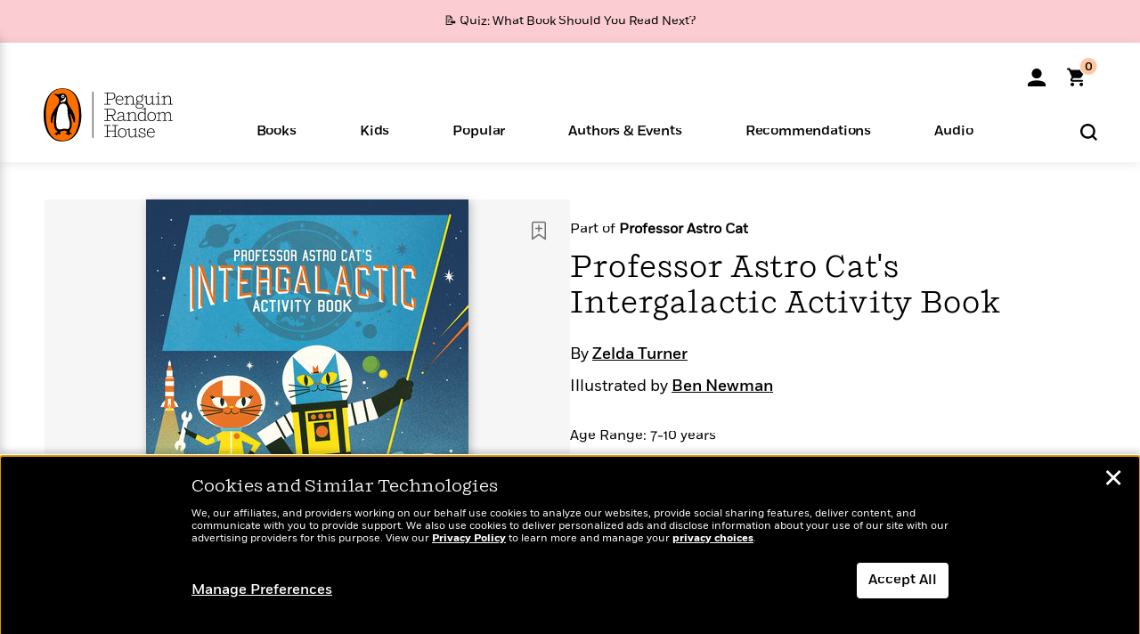

--- FILE ---
content_type: text/html; charset=UTF-8
request_url: https://www.penguinrandomhouse.com/ajax/nonce/?referer=https%3A%2F%2Fwww.penguinrandomhouse.com%2Fbooks%2F585858%2Fprofessor-astro-cats-intergalactic-activity-book-by-zelda-turner-illustrated-by-ben-newman%2F9781909263468%2F&w=6f3a2e48-61e1-4282-a30b-2cd2268f19f1
body_size: -132
content:
9b808843ac2ec34160b0f09d0c04c4c86e604c58a670f7d179665982acebdec6

--- FILE ---
content_type: text/html; charset=UTF-8
request_url: https://www.penguinrandomhouse.com/wp-admin/admin-ajax.php
body_size: -55
content:
{"isbns":[{"9781909263468":[{"450jpg":"https:\/\/images1.penguinrandomhouse.com\/cover\/\/9781909263468"},{"100gif":"https:\/\/images1.penguinrandomhouse.com\/cover\/100gif\/9781909263468"},{"200gif":"https:\/\/images1.penguinrandomhouse.com\/cover\/200gif\/9781909263468"},{"d":"https:\/\/images1.penguinrandomhouse.com\/cover\/d\/9781909263468"},{"m":"https:\/\/images1.penguinrandomhouse.com\/cover\/m\/9781909263468"},{"700jpg":"https:\/\/images1.penguinrandomhouse.com\/cover\/700jpg\/9781909263468"},{"g":"https:\/\/images1.penguinrandomhouse.com\/cover\/g\/9781909263468"},{"1330tif":"https:\/\/images1.penguinrandomhouse.com\/cover\/1330tif\/9781909263468"},{"tif":"https:\/\/images1.penguinrandomhouse.com\/cover\/tif\/9781909263468"},{"pdf":"https:\/\/images1.penguinrandomhouse.com\/cover\/pdf\/9781909263468"}]}],"clocktime":"Total execution time in seconds: 1.5091159343719"}


--- FILE ---
content_type: text/html; charset=UTF-8
request_url: https://www.penguinrandomhouse.com/ajaxc/get-affiliate-link/585858?affiliatesiteid=301
body_size: 742
content:
{"message":"success","statusCode":0,"uniqueId":null,"workId":585858,"affiliateLinkResponses":[{"message":"success","statusCode":0,"affiliateData":[{"description":"Amazon","displayName":"Amazon","isbn":"9781909263468","linkUrl":"https:\/\/www.amazon.com\/gp\/product\/190926346X?tag=randohouseinc7986-20","onSaleDate":"2016-12-13T00:00:00.000+00:00","retailerId":7,"siteId":301,"trackingCode":"randohouseinc7986-20"},{"description":"B&N","displayName":"Barnes & Noble","isbn":"9781909263468","linkUrl":"https:\/\/barnesandnoble.sjv.io\/c\/128773\/1894547\/22009?subId1=PRHEFFDF5A7F1&u=https%3A%2F%2Fwww.barnesandnoble.com%2Fw%2F%3Fean%3D9781909263468","onSaleDate":"2016-12-13T00:00:00.000+00:00","retailerId":2,"siteId":301,"trackingCode":"PRHEFFDF5A7F1"},{"description":"Books A Million","displayName":"Books A Million","isbn":"9781909263468","linkUrl":"https:\/\/www.tkqlhce.com\/click-8373827-10747236?SID=PRHEFFDF5A7F1--9781909263468&url=https:\/\/www.booksamillion.com\/p\/9781909263468","onSaleDate":"2016-12-13T00:00:00.000+00:00","retailerId":5,"siteId":301,"trackingCode":"PRHEFFDF5A7F1"},{"description":"Bookshop.org","displayName":"Bookshop.org","isbn":"9781909263468","linkUrl":"https:\/\/bookshop.org\/a\/2186\/9781909263468?prhc=PRHEFFDF5A7F1","onSaleDate":"2016-12-13T00:00:00.000+00:00","retailerId":29,"siteId":301,"trackingCode":"PRHEFFDF5A7F1"},{"description":"Hudson Booksellers","displayName":"Hudson Booksellers","isbn":"9781909263468","linkUrl":"https:\/\/www.hudsonbooksellers.com\/book\/9781909263468?utm_source=prh&utm_medium=affiliate&utm_term=301&utm_content=PRHEFFDF5A7F1--9781909263468&utm_campaign=9781909263468","onSaleDate":"2016-12-13T00:00:00.000+00:00","retailerId":25,"siteId":301,"trackingCode":"PRHEFFDF5A7F1"},{"description":"Powell's","displayName":"Powell's","isbn":"9781909263468","linkUrl":"https:\/\/www.powells.com\/book\/-9781909263468?utm_source=randomhouse&utm_campaign=randomhouse&utm_content=PRHEFFDF5A7F1--9781909263468","onSaleDate":"2016-12-13T00:00:00.000+00:00","retailerId":9,"siteId":301,"trackingCode":"PRHEFFDF5A7F1"},{"description":"Target","displayName":"Target","isbn":"9781909263468","linkUrl":"https:\/\/goto.target.com\/c\/128773\/81938\/2092?subId1=PRHEFFDF5A7F1--9781909263468&u=https%3A%2F%2Fwww.target.com%2Fs%3FsearchTerm%3D9781909263468","onSaleDate":"2016-12-13T00:00:00.000+00:00","retailerId":23,"siteId":301,"trackingCode":"PRHEFFDF5A7F1"},{"description":"Walmart","displayName":"Walmart","isbn":"9781909263468","linkUrl":"https:\/\/goto.walmart.com\/c\/128773\/565706\/9383?subId1=PRHEFFDF5A7F1&veh=aff&sourceid=imp_000011112222333344&u=https%3A%2F%2Fwww.walmart.com%2Fsearch%3Fquery%3D9781909263468","onSaleDate":"2016-12-13T00:00:00.000+00:00","retailerId":4,"siteId":301,"trackingCode":"PRHEFFDF5A7F1"}],"authorName":"Zelda Turner","bookTitle":"Professor Astro Cat's Intergalactic Activity Book","categories":"Children's Activity & Workbooks, Children's Books, Children's Activity Books, Children's Nonfiction","format":"Paperback","isbn":"9781909263468","onSaleDate":"2016-12-13T00:00:00.000+00:00","uniqueId":"","currentDate":"2026-01-30T04:40:52.114+00:00"}]}

--- FILE ---
content_type: application/x-javascript;charset=utf-8
request_url: https://scode.randomhouse.com/id?d_visid_ver=3.3.0&d_fieldgroup=A&mcorgid=683138055267EABE0A490D4C%40AdobeOrg&mid=91756908111230492711021583623709570796&ts=1769748048756
body_size: -41
content:
{"mid":"91756908111230492711021583623709570796"}

--- FILE ---
content_type: application/javascript
request_url: https://www.penguinrandomhouse.com/wp-content/themes/penguinrandomhouse/js/modal-survey.min.js?ver=cb20260122030953
body_size: 9170
content:
(function( $, V ) {
	var surveyURL = "https://www.surveymonkey.com/s/PRHSite2015",
	wpEndPoint = "/wp-admin/admin-ajax.php"; // here's where the survey directs visitors to...
	if( !String.prototype.trim ) {
		String.prototype.trim = function() {
			return this.replace(/^\s+|\s+$/g, '');
		};
	}
	/*window.SrClosedHook = function(){
		View.survey.hasCookieBannr = false;
		if(V.survey.customTime <= 0)
			V.survey.customTime = 7;
		document.cookie = "timetorise=ready; path=/";
		setTimeout( V.survey.display, V.survey.customTime * 1000);
	}*/
	V.survey = {
		hasCtaParam: false,
		tabTrapTaken: false,
	    'markup': function( contnr, div, force ){
	    	force = force || false;
			var doNotShow = [],
			rex = new RegExp('^'+this.cookiePrefix);
			var flyinCks = V.Utils.cookieController.getCookieRegex(rex);
			if ( !force ) {
				$.each(flyinCks, function (key, val) {
					var nameVal = val.split('=');
					doNotShow.push(nameVal[0].replace(V.survey.cookiePrefix, ''));
				});
			}
			var noFlyIn = !force ? (V.Utils.cookieController.checkCookie('no_flyin_one_day')) : false;
			var refUrl = ($('body').hasClass('error404')) ? '404' : window.location.pathname;
			var data={noshow:doNotShow,noFlyIn:noFlyIn,refurl:refUrl,action:'get_flyin_html'}
			var qParams={};window.location.search.replace(/[?&]+([^=&]+)=([^&]*)/gi,function(str,key,value){qParams[key] = value;});
            // Incoming email links should check if PID is PRH
			if (typeof qParams.cdi !== 'undefined'){
				$.ajax({
					type: "POST",
					url: '/ajax/checkpid/',
					data: $.param({ 'checkpid': qParams.cdi }),
					success: function (data) {
						if(data=='true'){
							V.Utils.cookieController.setCookieVal( 'has_cdi',qParams.cdi,0,'has_cdi' );
						}
					}
				});
			}

			var params = window.location.href.split( '?' )[1];
			if ( params ) {
				var paramArray = params.split( '&' );
				var cta = false;
				$.each( paramArray, function( param ) {
					if ( paramArray[param].toLowerCase().startsWith( 'cta=' ) ) {
						rawCta = paramArray[param].split( '=' )[1];
						cta = rawCta.split( '#' )[0]; // REMOVE ANCHOR TAG - PRHCS-6332 -----Œ
					}
				} );
				if ( cta ) {
					V.survey.hasCtaParam = true;
					data.id = cta;
					V.survey.requestCTA( data, contnr, div, force );
					return;
				}
			}

			if ( $( 'body' ).hasClass( 'disable-cta' ) ) { return false; }

	        if($('#tmpl-indc.tmpl-product').length==1 && window == window.parent){ //product detail and not in an iframe
	        	var currWorkId = $('#tmpl-indc').attr('data-workid');
	        	if ( force || !V.Utils.cookieController.checkCookie( V.survey.cookieProdPrefix ) ) {
		        	div.innerHTML = $('#riseup_div').html();
				    contnr.appendChild( div );
				    $('#riseup_div').remove();

				    $('#survey_dialog').addClass('sgnup');
				    $('#survey_dialog .inner').each(function(){	
						V.survey.flyin_id = currWorkId;
						V.survey.flyin_type = 'p';
						$('#survey_dialog').addClass('fi-b'+currWorkId);
				    });
				    setTimeout( function(){
						V.survey.display();
						if ( force ) {
							$( '#show-takover' ).removeAttr( 'disabled' );
						}
					}, 500 );
			    }else{
			    	return false;
			    }
	        }else if($('#tmpl-indc.tmpl-contributor').length==1){ //author detail
	        	return false;
	        } else {
				if( $('#tmpl-indc').length && ( $('#tmpl-indc').hasClass('tmpl-category') || $('#tmpl-indc').hasClass( 'tmpl-product' ) ) ) {//need to pass isbn list or cat id
					data.catid = $('#tmpl-indc').attr('data-id');
				}
				V.survey.requestCTA( data, contnr, div, force );
			}
	    },
		requestCTA: function( data, contnr, div, force ) {
			$.ajax({
				url:wpEndPoint,
				data:data,
				type:"POST",
				success:function(data){//backend will decide if there is a takeover for page
					if(data=='') {
						return false;
					}
					V.survey.hasTakeOver = true;
					div.innerHTML = data;
					contnr.appendChild( div );
					if ( data.match( /id="takeover-flyin"/ ) ) {
						V.survey.flyin_type = 'takeover';
						$( '#survey_dialog' ).addClass( "takeover" );
						$( '#takeover-form .email-box' )
							.on( 'focus', function(e) {
								var id = $(e.target).attr('id');
								$( 'label[for="' + id + '"]' ).removeClass( 'blank' );
							})
							.on( 'blur', function(e) {
								var id = $(e.target).attr('id');
								if ( $(e.target).val() === '' ) {
									$( 'label[for="' + id + '"]' ).addClass( 'blank' );
								}
							});
						V.survey.flyin_id = $( '#takeover-flyin' ).data( 'id' );
						if ( force ) {
							V.survey.forceShowFlyin();
							$( '#show-takover' ).removeAttr( 'disabled' );
							return;
						}
						var rule = $(data).data("rule");
						switch ( rule ) {
							case 'halfway' :
								V.survey.takeoverTrigger = 'milestone-halfway';
								$( document ).on( 'scroll', V.survey.scrollFunc );
								break;
							case 'full' :
								V.survey.takeoverTrigger = 'milestone-full';
								$( document ).on( 'scroll', V.survey.scrollFunc );
								break;
							case 'exit' :
								V.survey.takeoverTrigger = 'exit-intent';
								V.survey.enableExitIntent();
								break;
							default :
								V.survey.takeoverTrigger = 'time';
								V.survey.customTime = parseInt( $(data).data("timetoshow"), 10 );
								setTimeout( function(){ V.survey.display(); }, 500 ); // throttle the presentation to give the DOM time to execute deployment
								break;
						}
					} else {
						$('#survey_dialog').addClass('sgnup');
						$('#survey_dialog .inner').each(function(){
							V.survey.flyin_id = $(this).attr('id-data');
							$('#survey_dialog').addClass('fi-'+$(this).attr('id-data'));
							if(typeof $(this).attr('timetoshow')!=='undefined') {
								V.survey.customTime = parseInt($(this).attr('timetoshow'), 10);
							}
						});
						if ( force ) {
							V.survey.forceShowFlyin();
							$( '#show-takover' ).removeAttr( 'disabled' );
							return;
						}
						setTimeout( function(){ V.survey.display(); }, 500 ); // throttle the presentation to give the DOM time to execute deployment
					}
				}
			});
		},
		takeoverTrigger: '',
		scrollFunc : function() {
			var curPos = $( window ).scrollTop();
			var triggerDistance = $( document ).height();
			if ( V.survey.takeoverTrigger === 'milestone-full' ) {
				curPos = curPos + $( window ).height();
				triggerDistance = triggerDistance - 20;
			} else if ( V.survey.takeoverTrigger === 'milestone-halfway' ) {
				triggerDistance = triggerDistance / 2;
			}
			if ( curPos >= triggerDistance ) {
				V.survey.display();
				$( document ).off( "scroll", V.survey.scrollFunc );
			}
		},
		enableExitIntent: function() {
			var hasMouse = false;
			var hasTouch = false;
			if ( matchMedia( '(pointer:fine)' ).matches ) {
				hasMouse = true;
			}
			if ( matchMedia( '(any-pointer: coarse)' ).matches ) {
				hasTouch = true;
			}
			if ( !hasTouch && hasMouse ) {
				var func = function( e ) {
					if ( !e.toElement && !e.relatedTarget && e.clientY < 10 ) {
						V.survey.display();
						$( document ).off( 'mouseout', func );
					}
				};
				$( document ).on( 'mouseout', func);
			} else {
				V.survey.customTime = 7;
				setTimeout( function(){ V.survey.display() }, 500 );
			}
		},
		closeTakeoverAnalytics: function( type ) {
			var data = {
				event_type: 'takeover_close',
				takeover_trigger: V.survey.takeoverTrigger,
				module_type: 'Takeover Close | ' + type,
				page_type: ( 'undefined' !== typeof utag_data.page_type ) ? utag_data.page_type : $( "meta[ itemprop='name' ]" ).attr( 'content' )
			};
			V.Analytics.SendReq(data);
		},
		'flyin_id':0,
		'flyin_type':'',
		'hasTakeOver':false,
		'customTime':-1,
		'cookiePrefix':'flyin_',
		'cookieProdPrefix':'pflyin',
		'cookieAuthPrefix':'aflyin_',
		'cookieName':'prh_survey',
		'cookieTypes':[ 'no_flyin_one_day', 'no_tkov_one_day' ],
		'lastScrollTop': 0,
		'scrollDown': false,
		'scrollUp': false,
		'hasCookieBannr': false,
		'cookieBannrCheck': false,
		'ctaShown': false,
		'deploy': function ( force ) {
			force = force || false;
			var D = document;
			var contnr = D.getElementById( "boxes" ) || D.getElementById( "wrapper" ) || D.getElementById( "rhbw_wrapper" ) || D.getElementsByTagName( "body" )[0];
			var divBG = D.createElement( "div" );
			divBG.setAttribute( "id", "flyin_bg" );
			var div = D.createElement( "div" );
			div.setAttribute( "id", "survey_dialog" );
			if ( typeof window.optVar !== 'undefined' && window.optVar == 'orangeFly' ) {
				div.setAttribute( "class", "orangeFly" );
			}
			contnr.appendChild( divBG );
			div.innerHTML = '';
			this.markup( contnr, div, force );
			V.Utils.Async.lazyload( "flyin.min.css", "link" );
		},
		'clear':function( expiresDays ){
			$('#survey_dialog').hide().removeClass('deployed');
			V.survey.ctaShown = true;
			if ( V.survey.flyin_type === 'takeover' ) {
				$( 'html' ).removeClass( 'fixed-body' );
				$( 'body' ).removeClass( 'fixed-body' );
			}
			$('#flyin_bg').hide().removeClass('blueBg');
			V.Utils.tabTrap.end($('#survey_dialog'));
		    if(!$('#modal-excerpt').length || $('#modal-excerpt').css('display')!='block')
				$('body').removeClass('modal-open');

		    var one_day_block_expires = 1,
		    noshow_curr_flyin = (V.survey.flyin_type=='p' || V.survey.flyin_type=='a')?1:7,
		    cookieName = V.survey.cookiePrefix+V.survey.flyin_id;

		    if(V.survey.flyin_type=='p')
		    	cookieName = V.survey.cookieProdPrefix;
		    if(V.survey.flyin_type=='a')
		    	cookieName = V.survey.cookieAuthPrefix+V.survey.flyin_id;
		    if(V.survey.flyin_type!='p' && V.survey.flyin_type!='a')
				V.Utils.cookieController.setCookieVal( 'no_flyin_one_day', V.survey.flyin_id, one_day_block_expires, 'no_flyin_one_day' );

			if(typeof expiresDays !== "undefined")
				V.Utils.cookieController.setCookieVal( cookieName,'no show',parseInt(expiresDays),cookieName );
			else if(typeof $('#survey_dialog .inner').attr('suppress') !== "undefined")
				V.Utils.cookieController.setCookieVal( cookieName,'no show',parseInt($('#survey_dialog .inner').attr('suppress')),cookieName );
			else
				V.Utils.cookieController.setCookieVal( cookieName,'no show',noshow_curr_flyin,cookieName );

			/*if($('#survey_dialog').hasClass('fi-loyalty')){
				if(!V.Utils.cookieController.checkCookie('loyalty_show')){
					V.Utils.cookieController.setCookieVal('loyalty_show',1,36500);
				}else{
					var showed = parseInt(V.Utils.cookieController.checkCookie('loyalty_show'))+1;
					V.Utils.cookieController.setCookieVal('loyalty_show',showed,36500);
				}
			}*/
		},
		'display':function(){
			var $survey = $( "#survey_dialog" );
			var windowHeight = V.Meta.height();
			var modalHeight = $survey.outerHeight( true );
			var desiredBottom = 0;
			var newTop = Math.abs( windowHeight - ( modalHeight )-50 );
			if(modalHeight<300) modalHeight=300;
			$survey.css({
				"right": 0,
				"top":"auto",
				"bottom":"-"+(modalHeight+20)+"px",
				"left": 0
			});
			//if($('#__tealiumGDPRecModal').lengt && $('#__tealiumGDPRecModal').css('display') != 'none')//in case this fired before the check
				//View.survey.hasCookieBannr = true;
			var noRiseup = V.Utils.cookieController.checkCookie( 'no_riseup_one_day' );
			if ( noRiseup && noRiseup === window.location.pathname ) {
				window.noFly = 'noFly';
			}
			if((window.noFly=='noFly') || $('.pf-widget.pf-message').length){
			    // console.log('no flyin');
			}else{
				var toCookie = V.Utils.cookieController.checkCookie( "timetorise" );
				if(View.survey.hasCookieBannr){
					//for now the cookie banner close will launch CTA
					var currentTime = ( new Date() ).getTime();
					document.cookie = "timetorise="+currentTime+"; path=/";
				}else if(toCookie=='ready'){
					V.survey.showfly();
				}else if(toCookie=='shown'){
					//some code for future situation where there is more then one take over
				}else{
					if(this.customTime>0){
						setTimeout(this.showfly,this.customTime*1000);
					}else{
						var currentTime = ( new Date() ).getTime(),
						timeToShow = (V.survey.flyin_type == 'p')?10000:7000;
						var timeRemaining = timeToShow - parseInt( currentTime - toCookie );
						if(timeRemaining <= 0 && V.survey.hasTakeOver){//ready to go
							setTimeout(this.showfly,10);
						}else{
							setTimeout(this.showfly,timeRemaining);
						}
					}
				}
			}
		},
		'showfly':function(){
			if(V.survey.ctaShown)
				return;
			var okToShow = V.Utils.okToShowTakeOver(),
			module_type = 'Newsletter Rise-up',
			page_type = ('undefined' != typeof utag_data.page_type)?utag_data.page_type:$("meta[itemprop='name']").attr('content'),
			tealObj = {"module_type": module_type, "event_type":"takeover_load", "module_variation": "load", "page_type":page_type};
			if(V.survey.flyin_type=='p'){
		    	module_type = 'Product Newsletter Rise-Up';
		    	tealObj.product_author = utag_data.product_author;
		    	tealObj.product_author_id = utag_data.product_author_id;
		    	tealObj.product_title = utag_data.product_title;
				tealObj.product_work_id = utag_data.product_work_id;
				tealObj.product_category = utag_data.product_category;
			}
		    if(V.survey.flyin_type=='a'){
		    	module_type = 'Author Newsletter Rise-Up';
		    	tealObj.product_author = utag_data.product_author;
		    	tealObj.product_author_id = utag_data.product_author_id;
		    }
			if ( V.survey.flyin_type === 'takeover' ) {
				tealObj.module_type = 'Newsletter Takeover';
				tealObj.takeover_trigger = V.survey.takeoverTrigger;
			}
		    if(!V.survey.hasCtaParam && !!V.Utils.cookieController.checkCookie('has_cdi'))
		    	return;
 			if(!okToShow){//make sure signup is not open
				if(!View.survey.hasCookieBannr)//if no cookie banner start loop
 					setTimeout( function(){ V.survey.showfly() }, 3000 );
 				return;
 			}
			var noRiseup = V.Utils.cookieController.checkCookie( 'no_riseup_one_day' );
			if ( noRiseup && noRiseup === window.location.pathname ) {
				window.noFly = 'noFly';
				return;
			}
			V.survey.triggerFlyinDisplay();
			//tealium track survey open
			V.Analytics.SendReq(tealObj);
			var lyticsCheck = setInterval( function() {
				var $lytics = $('.pf-widget');
				if ( $lytics.length ) {
					V.survey.clear();
					clearInterval( lyticsCheck );
				}
			}, 250 );
		},
		forceShowFlyin: function() {
			if ( !$( '#survey_dialog' ).length ) {
				$( '#show-takover' ).attr( 'disabled', 'true' );
				V.survey.deploy( true );
			} else {
				V.survey.triggerFlyinDisplay();
			}
		},
		triggerFlyinDisplay: function() {
			var $survey = $( '#survey_dialog' );
			if($('#ru_ttl').length && 'undefined' != typeof window.cta_title && window.cta_title != '')
				$('#ru_ttl').text(window.cta_title);
			$survey.show();
			//if( $( window ).width() > 767 ) {
				$survey.find( '.inner' ).addClass( 'formopen' );
				$survey.find( '.ru_form' ).show();
				/*$( document ).on( 'scroll',function() {
					V.survey.risedown();
				});*/
			//}
			if ( V.survey.flyin_type === 'takeover' ) {
				$( 'html' ).addClass( 'fixed-body' );
				$( 'body' ).addClass( 'fixed-body' );
			}
			$survey.animate( { "bottom": "0px" }, 1000 );
			$( "#survey_dialog" ).addClass('deployed');
			if (($('#__tealiumGDPRecModal').length && $('#__tealiumGDPRecModal').css('display') != 'none')
				|| ($('#__tealiumGDPRcpPrefs').length && $('#__tealiumGDPRcpPrefs').css('display') != 'none')
				|| ($('.insight-modal').length && $('.insight-modal').css('display') != 'none')) { //tabtrap only if no cookie banner and no insight modal
				V.survey.tabTrapTaken = $survey;
			}else{
				V.Utils.tabTrap.init( $survey, true );
			}
		},
		risedown: function(){
			if($(window).width()>767){
				var $survey = $('#survey_dialog');
				$survey.find('.inner').removeClass('formopen');
				$survey.find('.ru_form').slideUp();
				$survey.find( '.top-right-circ' ).attr( 'aria-expanded', 'false' );
			}
		},
		riseup: function(){
			var $survey = $('#survey_dialog');
			$survey.find('.inner').addClass('formopen');
			$survey.find('.ru_form').slideDown();
			$survey.find( '.top-right-circ' ).attr( 'aria-expanded', 'true' );
		},
		emailValid: function(frmField) {
			var emailfield = frmField[0];
			var emailAddressValue=emailfield.value.toLowerCase();
			var countryTLDs=/^(ac|ad|ae|af|ag|ai|al|am|an|ao|aq|ar|as|at|au|aw|az|ba|bb|bd|be|bf|bg|bh|bi|bj|bm|bn|bo|br|bs|bt|bv|bw|by|bz|ca|cc|cd|cf|cg|ch|ci|ck|cl|cm|cn|co|cr|cu|cv|cx|cy|cz|de|dj|dk|dm|do|dz|ec|ee|eg|eh|er|es|et|eu|fi|fj|fk|fm|fo|fr|ga|gd|ge|gf|gg|gh|gi|gl|gm|gn|gp|gq|gr|gs|gt|gu|gw|gy|hk|hm|hn|hr|ht|hu|id|ie|il|im|in|io|iq|ir|is|it|je|jm|jo|jp|ke|kg|kh|ki|km|kn|kp|kr|kw|ky|kz|la|lb|lc|li|lk|lr|ls|lt|lu|lv|ly|ma|mc|md|mg|mh|mk|ml|mm|mn|mo|mp|mq|mr|ms|mt|mu|mv|mw|mx|my|mz|na|nc|ne|nf|ng|ni|nl|no|np|nr|nu|nz|om|pa|pe|pf|pg|ph|pk|pl|pm|pn|pr|ps|pt|pw|py|qa|re|ro|ru|rw|sa|sb|sc|sd|se|sg|sh|si|sj|sk|sl|sm|sn|so|sr|st|sv|sy|sz|tc|td|tf|tg|th|tj|tk|tm|tn|to|tp|tr|tt|tv|tw|tz|ua|ug|uk|um|us|uy|uz|va|vc|ve|vg|vi|vn|vu|wf|ws|ye|yt|yu|za|zm|zw)$/;
			var gTLDs=/^(aero|biz|com|coop|edu|gov|info|int|mil|museum|name|net|org|jobs)$/;
			var basicAddress=/^(.+)@(.+)$/;
			var specialChars='\\(\\)><@,;:\\\\\\\"\\.\\[\\]';
			var validChars='\[^\\s'+specialChars+'\]';
			var validCharset='ABCDEFGHIJKLMNOPQRSTUVWXYZabcdefghijklmnopqrstuvwxyz0123456789\'-_.+';
			var quotedUser='(\"[^\"]*\")';
			var atom=validChars+'+';
			var word='('+atom+'|'+quotedUser+')';
			var validUser=new RegExp('^'+word+'(\.'+word+')*$');
			var symDomain=new RegExp('^'+atom+'(\.'+atom+')*$');
			var matchArray=emailAddressValue.match(basicAddress);
				if(emailfield.value==''||emailfield==null) {
					emailfield.focus();
					return false;
				}
				if(matchArray==null) {
					emailfield.focus();
					return false;
				} else {
					var user=matchArray[1];
					var domain=matchArray[2];
					for(i=0;i<user.length;i++) {
						if(validCharset.indexOf(user.charAt(i))==-1) {
							emailfield.focus();
							return false;
						}
					}
				for(i=0;i<domain.length;i++) {
					if(validCharset.indexOf(domain.charAt(i))==-1) {
						emailfield.focus();
						return false;
					}
				}
				if(user.match(validUser)==null) {
					emailfield.focus();
					return false;
				}
				var atomPat=new RegExp('^'+atom+'$');
				var domArr=domain.split('.');
				var len=domArr.length;
				for(i=0;i<len;i++) {
					if(domArr[i].search(atomPat)==-1) {
						emailfield.focus();
						return false;
					}
				}
				if((domArr[domArr.length-1].length==2)&&(domArr[domArr.length-1].search(countryTLDs)==-1)) {
					emailfield.focus();
					return false;
				}
				if((domArr[domArr.length-1].length>2)&&(domArr[domArr.length-1].search(gTLDs)==-1)) {
					emailfield.focus();
					return false;
				}
				if((domArr[domArr.length-1].length<2)||(domArr[domArr.length-1].length>6)) {
					emailfield.focus();
					return false;
				}
				if(len<2) {
					emailfield.focus();
					return false;
				}
			}
			return 'true';
		},
		loyaltyClose: function(){
			V.Analytics.SendReq({"module_type": "takeover close | no thanks", "module_variation": "loyalty for account holders"});
			V.Utils.cookieController.setCookieVal('loyalty_show',3,36500);
			V.survey.clear();
		}
	};

	View.survey.UI = function( o ){
		var survey = V.survey;
		if( o.className.indexOf( "close-this" ) > -1 ){
			//tealium tracking for closing survey
			/*var flyinWindow=$( "#survey_dialog" );
			var module_type=(flyinWindow.hasClass('takeover'))?'Takeover':'Fly-in';
			var fi_type='';
			if(module_type=='Fly-in' || flyinWindow.find('.inner').attr('fi_type').indexOf('Personalized Takeover')>-1) {
			    module_type += " Close";
			    fi_type=flyinWindow.find('.inner').attr('fi_type');
			} else if(flyinWindow.find('.inner').attr('fi_type') == 'exit_intent') {
			    module_type += " Close";
			    fi_type='Exit Intent | No Thanks, I\'d rather not win';
			} else if(flyinWindow.find('.inner').attr('fi_type') == 'Loyalty Takeover') {
			    module_type = "takeover close | ask me later";
			    fi_type='loyalty for account holders';
			} else {
			    module_type += " Close";
			    fi_type=($('#survey_dialog .inner').hasClass('no-form'))?'Promo Image':'Newsletter';
			}
			V.Analytics.SendReq({"module_type": module_type, "module_variation": fi_type});*/
			if ( V.survey.flyin_type === 'takeover' ) {
				$('html').removeClass('fixed-body');
				$('body').removeClass('fixed-body');
			}
			survey.clear();
		}
	}

	window.SrClosedHook = function(){ //set tabTrap if needed on riseup
		if(V.survey.tabTrapTaken && 
			($('#__tealiumGDPRecModal').length == 0 || $('#__tealiumGDPRecModal').css('display') == 'none') &&
			($('#__tealiumGDPRcpPrefs').length == 0 || $('#__tealiumGDPRcpPrefs').css('display') == 'none')
		){
			V.Utils.tabTrap.init( V.survey.tabTrapTaken, true );
		}

		if (($('#__tealiumGDPRecModal').length == 0 || $('#__tealiumGDPRecModal').css('display') == 'none')
			&& ($('#__tealiumGDPRcpPrefs').length == 0 || $('#__tealiumGDPRcpPrefs').css('display') == 'none')) {
			
			//ANALYTICS - PRHCS-6848 - MOVED FROM global.View.Analytics
			var tealObj = { 'event_type': 'cookie_banner_accept', 'module_type': 'Cookie Acknowledgment Banner', 'module_variation': 'Response' };
			V.Analytics.SendReq(tealObj);
			
			//A11Y - PRHCS-6848 - MOVE FOCUS TO MAIN CONTENT AFTER COOKIE BANNER CLOSED USING ENTER KEY
			$('#__tealiumGDPRecModal, #__tealiumGDPRcpPrefs').on('keypress', function(e) {
				setTimeout(function() { // Delay to allow for style changes to take effect
					if (e.key === 'Enter'
						&& ($('#__tealiumGDPRecModal').length == 0 || $('#__tealiumGDPRecModal').css('display') == 'none')
						&& ($('#__tealiumGDPRcpPrefs').length == 0 || $('#__tealiumGDPRcpPrefs').css('display') == 'none')){
						
						$('#skip_to_main').trigger('focus');
					}
				}, 300);
			});
		}
	}

	document.onkeydown = function( event ) {
		var survey = V.survey;
		var keyCode = ( event.keyCode ) ? event.keyCode : event.which; // legacy IE
		if( keyCode === 27 && $( "#survey_dialog" ).length && $('.insight-modal').css('display') != 'none' ){ console.log('esc'); survey.clear(); }
	}

	var addFieldError = function (className) {
		$('#takeover-form .fielderr._' + className ).removeClass('hidden');
		$('#takeover-form .form-field.' + className ).addClass('error');
	};

	function closeStateDropdown() {
		$( '#takeover-state-sel' ).removeClass( 'focus' );
		$( '#takeover-state-select' ).prop( 'hidden', 'hidden' );
		$( '#takeover-state-combobox' ).attr( 'aria-expanded', 'false' );
		$( '.state-wrap .fa-angle-down' ).css({ 'transform': '' });
		$( '.state-option' ).each(function() {
			$( this ).attr( 'tabindex', '-1' );
		});
		$( '.state-wrap' ).first().focus();
	}

	function focusOnStateByKey( key ) {
		var regex = new RegExp( /[a-zA-Z]/ );
		if ( regex.test( key ) ) {
			var match = $( '#takeover-state-select' ).find( '.state-option[data-value^="' + key.toUpperCase() + '"]' );
			if ( match.length ) {
				$( match[0] ).trigger( 'focus' );
			}
		}
	}

	function selectStateValue( $el ) {
		var val = $el.data( 'value' );
		$( '#takeover-state-select li' ).removeClass( 'selected' ).attr( 'aria-selected', 'false' );
		$el.addClass( 'selected' ).attr( 'aria-selected', 'true' );
		$( '#takeover-state-sel' ).val( val );
		if (val.length) {
			$( '.state-wrap label' ).removeClass( 'inside' );
		} else {
			$( '.state-wrap label' ).addClass( 'inside' );
		}
		closeStateDropdown();
	}
	var stateSelectHandler = function(e) {
		selectStateValue( $( e.target ) );
	};

	var stateKeyboardHandler = function(e) {
		if ( e.key === "ArrowDown" ) {
			var next = $( this ).next();
			if (next) {
				next.focus();
			}
			return;
		}
		if ( e.key === "ArrowUp" ) {
			var previous = $( this ).prev();
			if (previous.length && previous.data('value').length) {
				previous.focus();
			} else {
				closeStateDropdown();
			}
			return;
		}
		if ( e.key === 'Enter' || e.key === ' ' || e.key === 'Spacebar' ) {
			selectStateValue( $( e.target ) );
			return;
		}
		focusOnStateByKey( e.key );
	}

	var openStateDropdown = function(e) {
		$( '#takeover-state-sel' ).addClass( 'focus' );
		$( '#takeover-state-select' ).prop( 'hidden', false );
		$( '#takeover-state-combobox' ).attr( 'aria-expanded', 'true' );
		$( '.state-wrap .fa-angle-down' ).css({
			'transform': 'rotate(180deg)'
		});
		$( '.state-option' ).each(function() {
			$( this ).attr( 'tabindex', '0' );
		})
		if ( e.type === 'keyup' && e.key === 'ArrowDown' ) {
			$( '#takeover-state-select ul.state-list li:not(:hidden)' ).first().focus();
		}
		setTimeout( function() {
			$( 'body' ).one( 'click', function(e) {
				if ( !$( e.target ).hasClass( 'dropdown' ) && !$( e.target ).closest( '.dropdown' ).length ) {
					closeStateDropdown();
				}
			});
		}, 100 );
	};

	var showStateSelect = function (e) {
		e.preventDefault();
		e.stopPropagation();
		if ( e.type === 'keyup' && e.key !== 'ArrowDown' ) {
			return;
		}
		if ( $( '#takeover-state-select' ).attr( 'hidden' ) === 'hidden' ) {
			openStateDropdown(e);
		} else {
			closeStateDropdown();
		}
	};

	$(document).ready(function(){
		/*setTimeout( function() {
			if($('#__tealiumGDPRecModal').length && $('#__tealiumGDPRecModal').css('display') != 'none')//flag if cookie banner
				View.survey.hasCookieBannr = true;
		},2000);*/

		if ( V.Utils.isSafari() ) {
			var readyInterval = setInterval(function() {
				if (document.readyState === 'complete') {
					clearInterval(readyInterval);
					V.survey.deploy();
				}
			}, 200);
		} else {
			V.survey.deploy();
		}
		$('body').on('submit','form.flyin-subform',function(e) {
			e.preventDefault();
			var url=$(this).attr('action'),
			data=$(this).serialize();
			frmdata=data+'&refUrl='+encodeURIComponent(document.URL);
			frmField = $('#survey_dialog form.flyin-subform input[name="_email"]');
			if(frmField.val()=='' || V.survey.emailValid(frmField)!='true'){
				$('#survey_dialog .fielderr._email').removeClass('hidden');
				$('#survey_dialog .ru_form .email').addClass('error');
				return false;
	        }else{
				$.ajax({
					url:url,
					data:frmdata,
					type:"POST",
					dataType:"json",
					success:function(data){
						if (data.status == 'OK') {
	                        $('#survey_dialog .ru_first').hide();
	                        $('#survey_dialog .ru_thanks').show();
	                        var fi_nwslttr=$('#survey_dialog').find('.inner').attr('fi_nwslttr');
	                        var fi_aqcode=$('#survey_dialog').find('input[name="acquisition_code"]').val();
	                        var page_type = ('undefined' != typeof utag_data.page_type)?utag_data.page_type:$("meta[itemprop='name']").attr('content');
	                        if(fi_nwslttr!=''){
	                        	var tealObj = {
	                        		"event_type":"newsletter_signup",
	                        		"module_type":"Newsletter Rise-up",
	                        		"module_variation":"Signup",
	                        		"page_type":page_type,
	                        		"newsletter_name":fi_nwslttr,
	                        		"newsletter_acquisition_code":fi_aqcode,
	                        		"pid":data.meta.Pid
	                        	};
	                        	if(V.survey.flyin_type=='p'){
							    	tealObj['product_author'] = utag_data.product_author;
							    	tealObj['product_author_id'] = utag_data.product_author_id;
							    	tealObj['product_title'] = utag_data.product_title;
									tealObj['product_work_id'] = utag_data.product_work_id;
									tealObj['product_category'] = utag_data.product_category;
								}
							    if(V.survey.flyin_type=='a'){
							    	tealObj['product_author'] = utag_data.product_author;
							    	tealObj['product_author_id'] = utag_data.product_author_id;
							    }
	                        	V.Analytics.SendReq(tealObj);
	                    	}else{
	                    		V.Analytics.SendReq({"event_type":"newsletter_signup","newsletter_acquisition_code":fi_aqcode,"pid":data.meta.Pid});
	                    	}
	                    	//V.Utils.cookieController.setCookieVal( V.survey.cookiePrefix+V.survey.flyin_id,'no show',0,V.survey.cookiePrefix+V.survey.flyin_id );
	                        window.setTimeout(function(){
	                        	V.survey.clear(3650);
	                        },4000);
	                    } else {
	                        $('form.flyin-subform .fielderr').removeClass('hidden').addClass('hidden');
	                        $('#survey_dialog .fielderr.processing').removeClass('hidden');
							$('#survey_dialog .ru_form .email').addClass('error');
	                    }
					}
				});
			}
		});
		$('body')
			.on( 'click', '#takeover-flyin .takeover-top-corner-close', function() {
				V.survey.closeTakeoverAnalytics( 'Top-Corner' );
			})
			.on( 'click', '#takeover-flyin .takeover-bottom-close', function() {
				V.survey.closeTakeoverAnalytics( 'Below-CTA' );
			})
			.on( 'click keyup', '#takeover-flyin .takeover-thanks .incentive-link', function( e ) {
				if ( e.type === 'click' || ( e.type === 'keyup' && ( e.key === 'Enter' || e.keyCode === 13 ) ) ) {
					window.setTimeout( function() {
						$( 'html' ).removeClass( 'fixed-body' );
						$( 'body' ).removeClass( 'fixed-body' );
						V.survey.clear( 3650 );
					}, 4000 );
				}
			});
		$('body').on( 'submit', '#takeover-form', function( e ) {
			e.preventDefault();
			$('#takeover-form .fielderr').addClass('hidden');
			$('#takeover-form .form-field').removeClass('error');
			$( '#takeover-form .btn.submit' ).attr( 'disabled', 'true' );
			$( '#takeover-state-sel' ).removeAttr( 'disabled' );
			var url = $( this ).attr( 'action' );
			var data = $( this ).serialize();
			var formType = $( this ).data( "type" );
			var formData = data + '&refUrl=' + encodeURIComponent( document.URL );
			var valid = true;
			if ( formType && formType !== "none" ) {
				if ( formType === "full" ) {
					var name = $('#takeover-name');
					if (!name.val().length) {
						addFieldError('name');
						valid = false;
					}
					var address = $('#takeover-address');
					if (!address.val().length) {
						addFieldError('address');
						valid = false;
					}
					var city = $('#takeover-city');
					if (!city.val().length) {
						addFieldError('city');
						valid = false;
					}
					var state = $('#takeover-state-sel');
					if (!state.val().length) {
						addFieldError('state');
						valid = false;
					}
				}
				var zip = $( '#takeover-zip' );
				if ( zip.val().length !== 5 ) {
					addFieldError('zip');
					valid = false;
				}
			}
			var email = $( '#takeover-email' );
			if ( !email.val().length || V.survey.emailValid( email ) !== 'true' ) {
				addFieldError('email');
				valid = false;
			}
			if ( !valid ) {
				$( '#takeover-state-sel' ).attr( 'disabled', 'true' );
				$( '#takeover-form .btn.submit' ).removeAttr( 'disabled' );
				return false;
			} else {
				$.ajax( {
					data: formData,
					dataType: 'json',
					type: 'POST',
					url: url,
					success: function( data ) {
						if ( data.status === 'OK' ) {
							$( '#takeover-flyin .takeover-first' ).hide();
							$( '#takeover-flyin .takeover-thanks' ).addClass( 'show' );
							var general = $( '#takeover-form input[name="general"]' );
							var prog_id = $( '#takeover-form input[name="prog_id"]' ).attr('value');
							var pref_key = $( '#takeover-form input[name="pref_key"]' ).attr('value');
							var pref_text = $( '#takeover-form input[name="pref_text"]' ).attr('value');
							var name = "";
							if (general) {
								name = name + "301|30101";
							}
							if (prog_id) {
								if (name.length) {
									name = name + ":";
								}
								name = name + "301|" + prog_id;
								if (pref_key) {
									name = name + "|" + pref_key;
									if (pref_text) {
										name = name + "|" + pref_text;
									}
								}
							}
							var acq_code_id = $( '#takeover-form input[name="takeover_acquisition_code"]' ).attr('value');
							var acq_code_wrap = $( '#takeover-form input[name="acquisition_code"]' ).attr('value');
							var acq_code = acq_code_wrap.replace('[CUSTOM]', acq_code_id);
							var analyticsData = {
								event_type: 'newsletter_signup',
								takeover_trigger: V.survey.takeoverTrigger,
								module_type: 'Newsletter Takeover',
								module_variation: 'Signup',
								page_type: ( 'undefined' !== typeof utag_data.page_type ) ? utag_data.page_type : $( "meta[ itemprop='name' ]" ).attr( 'content' ),
								newsletter_name: name,
								newsletter_acquisition_code: acq_code,
								pid: data.meta.Pid
							};
							V.Analytics.SendReq(analyticsData);
							if (formType && formType !== "none") {
								return;
							}
							window.setTimeout( function() {
								V.survey.clear( 3650 );
							}, 4000 );
						} else {
							$( '#takeover-form .fielderr._email' ).addClass( 'hidden' );
							$( '#takeover-form .fielderr.processing' ).removeClass( 'hidden' );
							$( '#takeover-form .email' ).addClass( 'error' );
							$( '#takeover-form .btn.submit' ).removeAttr( 'disabled' );
						}
					},
					error: function() {
						$( '#takeover-form .fielderr._email' ).addClass( 'hidden' );
						$( '#takeover-form .fielderr.processing' ).removeClass( 'hidden' );
						$( '#takeover-form .email' ).addClass( 'error' );
						$( '#takeover-form .btn.submit' ).removeAttr( 'disabled' );
					}
				} );
			}
		});
		$('body').on('input','form.flyin-subform .email-box.newsletter-email-box',function() {
			if($('#survey_dialog .ru_form .email').hasClass('error')){
				$('#survey_dialog .ru_form .email').removeClass('error');
				$('#survey_dialog .fielderr._email').addClass('hidden');
			}

		});
		$( 'body' ).on( 'click', '#survey_dialog', function() {
			var riseup = $( this ).children( '.inner' );
			if ( ! riseup.hasClass( 'formopen' ) ) {
				riseup.addClass( 'formopen' );
				riseup.find( '.ru_form' ).slideDown();
				riseup.find( '.top-right-circ' ).attr( 'aria-expanded', 'true' );
			}
		});
		$('body').on('click','.top-right-circ.read-more',function(e){
			e.preventDefault();
			e.stopPropagation();
			var prnt = $(this).parents('.inner');
			prnt.toggleClass('formopen');
			if(prnt.hasClass('formopen')){
				prnt.find('.ru_form').slideDown();
				prnt.find( '.top-right-circ' ).attr( 'aria-expanded', 'true' );
				V.Analytics.SendReq({ "event_type": "rise-up_expand" });
			}else{
				prnt.find('.ru_form').slideUp();
				prnt.find( '.top-right-circ' ).attr( 'aria-expanded', 'false' );
				V.Analytics.SendReq({ "event_type": "rise-up_condense" });
			}
		});
		$('body').on('click','#survey_dialog .inner:not(.formopen)',function(e){
			if(
				!$(e.target).is('.bttm-close.close-this') 
				&& !$(e.target).is('.top-right-circ.read-more')
				&& !$(e.target).is('.fa.fa-angle-up')
				&& $(window).width()<768
			)
				$('.top-right-circ.read-more').click();
		});
		$('body').on('focus','#survey_dialog .email input',function () {
			$(this).parents('.email').addClass('focuson').removeClass('hastext');
		});
		$('body').on('blur','#survey_dialog .email input',function () {
			if ($(this).val() == '') {
				$(this).parents('.email').removeClass('focuson').removeClass('inputerror').removeClass('hastext');
			} else {
				$(this).parents('.email').addClass('hastext').removeClass('focuson');
			}
		});
		$( 'body' ).on( 'click', '#survey_dialog a.bttm-close', function() {
			$( '#survey_dialog .top-right-circ' ).attr( 'aria-expanded', 'false' );
			V.Analytics.SendReq({ "event_type": "rise-up_dismiss" });
		});
		$('body').on('click','#survey_dialog a.exitbttn',function(e){
			e.preventDefault();
			V.Utils.cookieController.setCookieVal( 'flyin_99999exit','no show',0,'flyin_99999exit' );
			V.Utils.cookieController.setCookieVal( 'no_tkov_one_day', '99999exit', 1, 'no_tkov_one_day' );
			V.Analytics.SendReq({"module_type": "Takeover", "module_variation": "Exit Intent | Enter Now"},'link',$(this).attr('href'));
		});
		$('body').on('change','#join-loyalty-form #bmonth-box',function(){
			var month = parseInt($(this).val(), 10),
			day = $('#join-loyalty-form #bday-box'),
			days = $('#join-loyalty-form #bday-box option'),
			ndays = days.length;
			$(days).prop('disabled', false).show();
			if (month == 4 || month == 6 || month == 9 || month == 11){
			    $(days[ndays - 1]).prop('disabled', true).hide();
			    if ($(day).prop('selectedIndex') > 30) {
					$(day).prop('selectedIndex', 30);
			    }
			    return;
			}else if (month == 2){
			    $(days[ndays - 1]).prop('disabled', true).hide();
			    $(days[ndays - 2]).prop('disabled', true).hide();
			    if ($(day).prop('selectedIndex') > 29) {
					(day).prop('selectedIndex', 28);
			    }
			    return;
			}
		});
		$('body').on('click keyup', '.state-wrap, #takeover-state-sel', showStateSelect);
		$('body').on( 'click', '#takeover-state-select li', stateSelectHandler );
		$('body').on('keyup', 'li.state-option', stateKeyboardHandler );
		$('body').on( 'input', '#takeover-name', function() {
			var value = $( this ).val();
			value = value.replaceAll( /\d/g, "" );
			$( this ).val( value );
		});
		$('body').on( 'input', '#takeover-zip', function() {
			var value = $( this ).val();
			value = value.replaceAll( /\D/g, "" );
			if ( value.length > 5 ) {
				value = value.substring( 0, 5 );
			}
			$( this ).val( value );
		});
		$('body').on('keyup', '#takeover-state-combobox', function(e) {
			var regex = new RegExp( /^[a-zA-Z]$/ );
			if ( regex.test( e.key ) ) {
				if ( $( '#takeover-state-select' ).attr( 'hidden' ) === 'hidden' ) {
					openStateDropdown(e);
				}
				focusOnStateByKey( e.key );
			}
		});
	});
})( jQuery, window.View );


--- FILE ---
content_type: application/javascript
request_url: https://tags.tiqcdn.com/utag/random/rhcorp-prh/prod/utag.654.js?utv=ut4.51.202402142002
body_size: 3492
content:
//tealium universal tag - utag.654 ut4.0.202601121530, Copyright 2026 Tealium.com Inc. All Rights Reserved.
try{(function(id,loader){var u={"id":id};utag.globals=utag.globals||{};utag.o[loader].sender[id]=u;if(utag.ut===undefined){utag.ut={};}
var match=/ut\d\.(\d*)\..*/.exec(utag.cfg.v);if(utag.ut.loader===undefined||!match||parseInt(match[1])<41){u.loader=function(o,a,b,c,l,m){utag.DB(o);a=document;if(o.type=="iframe"){m=a.getElementById(o.id);if(m&&m.tagName=="IFRAME"){b=m;}else{b=a.createElement("iframe");}o.attrs=o.attrs||{};utag.ut.merge(o.attrs,{"height":"1","width":"1","style":"display:none"},0);}else if(o.type=="img"){utag.DB("Attach img: "+o.src);b=new Image();}else{b=a.createElement("script");b.language="javascript";b.type="text/javascript";b.async=1;b.charset="utf-8";}if(o.id){b.id=o.id;}for(l in utag.loader.GV(o.attrs)){b.setAttribute(l,o.attrs[l]);}b.setAttribute("src",o.src);if(typeof o.cb=="function"){if(b.addEventListener){b.addEventListener("load",function(){o.cb();},false);}else{b.onreadystatechange=function(){if(this.readyState=="complete"||this.readyState=="loaded"){this.onreadystatechange=null;o.cb();}};}}if(o.type!="img"&&!m){l=o.loc||"head";c=a.getElementsByTagName(l)[0];if(c){utag.DB("Attach to "+l+": "+o.src);if(l=="script"){c.parentNode.insertBefore(b,c);}else{c.appendChild(b);}}}};}else{u.loader=utag.ut.loader;}
if(utag.ut.typeOf===undefined){u.typeOf=function(e){return({}).toString.call(e).match(/\s([a-zA-Z]+)/)[1].toLowerCase();};}else{u.typeOf=utag.ut.typeOf;}
u.ev={"view":1,"link":1};u.toBoolean=function(val){val=val||"";return val===true||val.toLowerCase()==="true"||val.toLowerCase()==="on";};u.clearEmptyKeys=function(object){for(var key in object){if(object[key]===""||object[key]===undefined){delete object[key];}}
return object;};u.isEmptyObject=function(o,a){for(a in o){if(utag.ut.hasOwn(o,a))return false;}
return true;};u.hasgtagjs=function(){window.gtagRename=window.gtagRename||""||"gtag";if(utag.ut.gtagScriptRequested){return true;}
var i,s=document.getElementsByTagName("script");for(i=0;i<s.length;i++){if(s[i].src&&s[i].src.indexOf("gtag/js")>=0&&(s[i].id&&s[i].id.indexOf("utag")>-1)){return true;}}
var data_layer_name=""||"dataLayer";window[data_layer_name]=window[data_layer_name]||[];if(typeof window[window.gtagRename]!=="function"){window[window.gtagRename]=function(){window[data_layer_name].push(arguments);};if(u.data.cross_track_domains!==""){window[window.gtagRename]("set","linker",{domains:u.data.cross_track_domains.split(","),accept_incoming:true});}
window[window.gtagRename]("js",new Date());}
return false;};u.isScriptRequestedInit=false;u.scriptRequestedInit=function(){if(u.isScriptRequestedInit){return}
u.scriptrequested=u.hasgtagjs();u.o=window[window.gtagRename];u.isScriptRequestedInit=true;}
u.map_func=function(arr,obj,item){var i=arr.shift();obj[i]=obj[i]||{};if(arr.length>0){u.map_func(arr,obj[i],item);}else{obj[i]=item;}};u.sites={"ecomm":{"required":["prodid"],"params":["prodid","pagetype","totalvalue","category","pvalue","quantity"],"valuerules":["product","cart","purchase"]},"hotel":{"required":["hotelid"],"params":["hotelid","pagetype","checkoutdate","totalvalue"],"valuerules":["cart","purchase"]},"edu":{"required":["pid"],"params":["pid","plocid","pagetype"]},"flight":{"required":["originid","destid"],"params":["originid","destid","pagetype","totalvalue","startdate","enddate"],"valuerules":["cart","purchase"]},"hrental":{"required":["id"],"params":["id","pagetype","startdate","enddate","totalvalue"],"valuerules":["conversionintent","conversion"]},"job":{"required":["id"],"params":["id","locid","pagetype","totalvalue"],"valuerules":["conversionintent","conversion"]},"local":{"required":["id"],"params":["id","pagetype","totalvalue"],"valuerules":["conversionintent","conversion"]},"listing":{"required":["id"],"params":["id","pagetype","totalvalue"],"valuerules":["conversionintent","conversion"]},"travel":{"required":["destid"],"params":["destid","originid","pagetype","startdate","enddate","totalvalue"],"valuerules":["conversionintent","conversion"]},"dynx":{"required":["itemid"],"params":["itemid","itemid2","pagetype","totalvalue"],"valuerules":["conversionintent"]}};u.checkRequired=function(siteName,site){var i,valid=false;if(!u.data[siteName]){return valid;}
for(i=0;i<site.required.length;i++){valid=u.data[siteName][site.required[i]]?true:false;}
return valid;};u.getValue=function(paramName,siteName,site){var i;for(i=0;i<site.valuerules.length;i++){if(u.data.pagetype&&u.data.pagetype===site.valuerules[i]){return u.data[siteName][paramName]||u.data.order_subtotal;}}};u.getParams=function(){var siteName,g={},i;for(siteName in u.sites){var site=u.sites[siteName];if(!u.data[siteName]){continue;}
if(u.checkRequired(siteName,site)){for(i=0;i<site.params.length;i++){if(site.params[i]==="totalvalue"){g[siteName+"_"+site.params[i]]=u.getValue(site.params[i],siteName,site);}else if(site.params[i]==="pagetype"){g[siteName+"_"+site.params[i]]=u.data.pagetype;}else{g[siteName+"_"+site.params[i]]=u.data[siteName][site.params[i]];}}}}
return u.clearEmptyKeys(g);};u.getRemarketingItems=function(){var i,item={},items=[],rmkt=u.data.rmkt,len=0,verticalName,vertical,paramName;if(u.data.product_id.length>0&&!rmkt.retail){rmkt.retail={};rmkt.retail.id=u.data.product_id;}
for(verticalName in rmkt){if(!u.isEmptyObject(rmkt[verticalName])){vertical=rmkt[verticalName];if(verticalName.match(/retail|education|hotel_rental|jobs|local|real_estate|custom/i)&&vertical.id){len=vertical.id.length;}else if(verticalName.match(/flights|travel/i)&&vertical.destination){len=vertical.destination.length;}
for(i=0;i<len;i++){item={};for(paramName in vertical){if(vertical[paramName][i]){item[paramName]=vertical[paramName][i];}}
if(!u.isEmptyObject(item)){item.google_business_vertical=verticalName;items.push(item);}}}}
return items;};u.getItems=function(len){var item={},i,j,items=[],nextLoop=false;items=u.getRemarketingItems();if(u.data.conversion_label){len=len||u.data.product_id.length;for(i=0;i<len;i++){item={};for(j=0;j<items.length;j++){if(items[j].id===u.data.product_id[i]){items[j].price=(u.data.product_unit_price[i]?u.data.product_unit_price[i]:"");items[j].quantity=(u.data.product_quantity[i]?u.data.product_quantity[i]:"");nextLoop=true;break;}}
if(nextLoop){nextLoop=false;continue;}
item.id=u.data.product_id[i];item.price=(u.data.product_unit_price[i]?u.data.product_unit_price[i]:"");item.quantity=(u.data.product_quantity[i]?u.data.product_quantity[i]:"");items.push(item);}}
return items;};u.map={"google_pixel_id":"google_conversion_id","product_author":"custom.product_author","product_category":"custom.product_category","product_division":"custom.product_division","product_format":"custom.product_format","product_genre":"custom.product_genre","product_imprint":"custom.product_imprint","product_isbn":"custom.product_isbn","product_list_price":"custom.product_list_price","product_quantity":"custom.product_quantity","product_sale_price":"custom.product_sale_price","product_subgenre":"custom.product_subgenre","product_title":"custom.product_title","event_type":"custom.event_type","page_type":"pagetype"};u.extend=[];u.send=function(a,b){if(u.ev[a]||u.ev.all!==undefined){utag.DB("send:654");utag.DB(b);var c,d,e,f,h,i,j;u.data={"base_url":"https://www.googletagmanager.com/gtag/js","conversion_id":"1051027031","conversion_label":"","conversion_value":"","pagetype":"other","remarketing":"true","data_layer_name":"","product_id":[],"product_category":[],"product_quantity":[],"product_unit_price":[],"product_discount":[],"rmkt":{},"config":{allow_enhanced_conversions:u.toBoolean("true")},"event_data":{"items":[]},cross_track_domains:"",user_data:{},"event":[],"custom":{},transaction_id:'',user_id:'',tealium_random:''};utag.DB("send:654:EXTENSIONS");utag.DB(b);c=[];for(d in utag.loader.GV(u.map)){if(b[d]!==undefined&&b[d]!==""){e=u.map[d].split(",");for(f=0;f<e.length;f++){u.map_func(e[f].split("."),u.data,b[d]);}}else{h=d.split(":");if(h.length===2&&b[h[0]]===h[1]){if(u.map[d]){u.data.event=u.data.event.concat(u.map[d].split(","));}}}}
utag.DB("send:654:MAPPINGS");utag.DB(u.data);u.data.tealium_random=b.tealium_random||Math.random().toFixed(16).substring(2);u.scriptRequestedInit();u.data.order_id=u.data.order_id||b._corder||u.data.transaction_id||u.data.tealium_random||"";u.data.order_subtotal=u.data.conversion_value||u.data.order_subtotal||b._csubtotal||"";u.data.order_currency=u.data.conversion_currency||u.data.order_currency||b._ccurrency||"";if(u.data.product_id.length===0&&b._cprod!==undefined){u.data.product_id=b._cprod.slice(0);}
if(u.data.product_category.length===0&&b._ccat!==undefined){u.data.product_category=b._ccat.slice(0);}
if(u.data.product_quantity.length===0&&b._cquan!==undefined){u.data.product_quantity=b._cquan.slice(0);}
if(u.data.product_unit_price.length===0&&b._cprice!==undefined){u.data.product_unit_price=b._cprice.slice(0);}
if(u.data.product_discount.length===0&&b._cpdisc!==undefined){u.data.product_discount=b._cpdisc.slice(0);}
if(u.data.event.length===0&&b._cevent!==undefined){u.data.event=(u.typeOf(b._cevent)==="array")?b._cevent.slice(0):[b._cevent];}
if(typeof(u.data.conversion_id)==="string"&&u.data.conversion_id!==""){u.data.conversion_id=u.data.conversion_id.replace(/\s/g,"").split(",");}
if(typeof(u.data.conversion_label)==="string"&&u.data.conversion_label!==""){u.data.conversion_label=u.data.conversion_label.replace(/\s/g,"").split(",");}
if(typeof(u.data.conversion_cookie_prefix)==="string"&&u.data.conversion_cookie_prefix!==""){u.data.conversion_cookie_prefix=u.data.conversion_cookie_prefix.replace(/\s/g,"").split(",");}
if(u.data.order_currency!==u.data.order_currency.toUpperCase()){u.data.order_currency=u.data.order_currency.toUpperCase();utag.DB("Currency not supplied in uppercase - automatically converting");}
if(!u.data.conversion_id){utag.DB(u.id+": Tag not fired: Required attribute not populated");return;}
if(u.data.gtag_enable_tcf_support){window["gtag_enable_tcf_support"]=u.toBoolean(u.data.gtag_enable_tcf_support);}
u.o("set",{"developer_id.dYmQxMT":true});for(i=0;i<u.data.conversion_id.length;i++){if(!/^[a-zA-Z]{2}-/.test(u.data.conversion_id[i])){u.data.conversion_id[i]="AW-"+u.data.conversion_id[i];}}
u.data.base_url+="?id="+u.data.conversion_id[0];if(u.data.data_layer_name){u.data.base_url=u.data.base_url+"&l="+u.data.data_layer_name;}
if(!u.scriptrequested){for(i=0;i<u.data.conversion_id.length;i++){if(u.data.conversion_cookie_prefix&&u.data.conversion_cookie_prefix[i]){u.data.config.conversion_cookie_prefix=u.data.conversion_cookie_prefix[i];}
u.o("config",u.data.conversion_id[i],u.data.config);}}
if(u.data.config.allow_enhanced_conversions){utag.globals[u.data.tealium_random]=utag.globals[u.data.tealium_random]||{};utag.globals[u.data.tealium_random]["google_ec_transaction_id_"+"654"]=u.data.order_id;u.o('set','user_data',u.data.user_data);}
u.data.event_data=u.getParams();u.data.event_data.items=u.getItems();u.data.event_data.user_id=u.data.user_id;utag.ut.merge(u.data.event_data,u.data.custom,1);if(u.data.conversion_label){u.data.event_data.send_to=[];for(i=0;i<u.data.conversion_id.length;i++){u.data.event_data.send_to.push(u.data.conversion_id[i]+"/"+(u.data.conversion_label[i]||u.data.conversion_label[0]));}
if(u.data.order_subtotal){u.data.event_data.value=u.data.order_subtotal;u.data.event_data.currency=u.data.order_currency;}
u.data.event_data.transaction_id=u.data.order_id;u.data.event_data.aw_merchant_id=u.data.aw_merchant_id;u.data.event_data.aw_feed_country=u.data.aw_feed_country;u.data.event_data.aw_feed_language=u.data.aw_feed_language;u.data.event_data.discount=0;for(j=0;j<u.data.product_discount.length;j++){u.data.event_data.discount+=isNaN(parseFloat(u.data.product_discount[j]))?0:parseFloat(u.data.product_discount[j]);}
var containsConversion=false;for(i=0;i<u.data.event.length;i++){if(u.data.event[i]==="conversion"||u.data.event[i]==="purchase"){containsConversion=true;}}
if(!containsConversion&&!u.data.event.length){u.data.event.push("conversion");}}
if(u.toBoolean(u.data.remarketing)){if(!u.data.event.length){u.data.event_data.send_to=u.data.conversion_id;u.data.event.push("page_view");}}
for(i=0;i<u.data.event.length;i++){if(!u.data.event_data.send_to){u.data.event_data.send_to=u.data.conversion_id;}
utag.ut.merge(u.data.event_data,u.data[u.data.event[i]],1);u.o("event",u.data.event[i],u.clearEmptyKeys(u.data.event_data));}
if(!u.hasgtagjs()){u.scriptrequested=true;utag.ut.gtagScriptRequested=true;u.loader({"type":"script","src":u.data.base_url,"cb":null,"loc":"script","id":"utag_654","attrs":{}});}
utag.DB("send:654:COMPLETE");}};utag.o[loader].loader.LOAD(id);}("654","random.rhcorp-prh"));}catch(error){utag.DB(error);}
